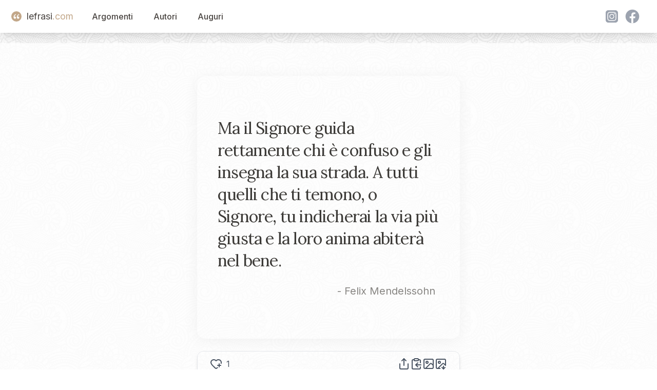

--- FILE ---
content_type: text/html; charset=utf-8
request_url: https://www.lefrasi.com/frase/felix-mendelssohn-signore-guida-rettamente-confuso-gli-insegna
body_size: 5803
content:
<!DOCTYPE html><html><head><meta charSet="utf-8" data-next-head=""/><meta name="viewport" content="initial-scale=1.0, width=device-width" data-next-head=""/><link rel="apple-touch-icon" sizes="180x180" href="/favicon/apple-touch-icon.png" data-next-head=""/><link rel="icon" type="image/png" sizes="32x32" href="/favicon/favicon-32x32.png" data-next-head=""/><link rel="icon" type="image/png" sizes="16x16" href="/favicon/favicon-16x16.png" data-next-head=""/><link rel="manifest" href="/favicon/site.webmanifest" data-next-head=""/><title data-next-head="">Ma il Signore guida rettamente chi è confuso e gli insegna ...</title><meta name="description" content="Ma il Signore guida rettamente chi è confuso e gli insegna la sua strada. A tutti quelli che ti temono, o Signore, tu indicherai la via più giusta e la loro anima abiterà nel bene. - Felix Mendelssohn" data-next-head=""/><link rel="canonical" href="https://www.lefrasi.com/frase/felix-mendelssohn-signore-guida-rettamente-confuso-gli-insegna" data-next-head=""/><meta property="og:image" content="https://www.lefrasi.com/api/ogimg/felix-mendelssohn-signore-guida-rettamente-confuso-gli-insegna.png" data-next-head=""/><link rel="preload" href="/_next/static/chunks/302de594d79a54f5.css" as="style"/><link rel="stylesheet" href="/_next/static/chunks/302de594d79a54f5.css" data-n-g=""/><noscript data-n-css=""></noscript><script defer="" nomodule="" src="/_next/static/chunks/a6dad97d9634a72d.js"></script><script src="/_next/static/chunks/664a014f71725c07.js" defer=""></script><script src="/_next/static/chunks/7044190c8fbc8b01.js" defer=""></script><script src="/_next/static/chunks/4127049e4fb1bd60.js" defer=""></script><script src="/_next/static/chunks/b0ee37af3e870210.js" defer=""></script><script src="/_next/static/chunks/f6890db54644e015.js" defer=""></script><script src="/_next/static/chunks/28d0b40e800aab3d.js" defer=""></script><script src="/_next/static/chunks/turbopack-e972b50a38bb0ce7.js" defer=""></script><script src="/_next/static/chunks/361c583d90af3df2.js" defer=""></script><script src="/_next/static/chunks/fe0324977d951136.js" defer=""></script><script src="/_next/static/chunks/a502e9d71a24639e.js" defer=""></script><script src="/_next/static/chunks/08c107d38e6480a4.js" defer=""></script><script src="/_next/static/chunks/turbopack-156591ecfe76522b.js" defer=""></script><script src="/_next/static/dS93slE1hHuFxuhMRHQg7/_ssgManifest.js" defer=""></script><script src="/_next/static/dS93slE1hHuFxuhMRHQg7/_buildManifest.js" defer=""></script></head><body><div id="__next"><div class="main-container"><noscript><iframe src="https://www.googletagmanager.com/ns.html?id=GTM-5M8GNHGQ" height="0" width="0" style="display:none;visibility:hidden"></iframe></noscript><script>window.dataLayer = window.dataLayer || [];</script><nav class="sticky bg-white shadow-lg top-0 z-50" data-headlessui-state=""><header><div class="mx-auto max-w-7xl px-2 sm:px-6 lg:px-8"><div class="relative flex h-16 items-center justify-between"><div class="absolute inset-y-0 left-0 flex items-center sm:hidden"><button class="relative inline-flex items-center justify-center rounded-md p-2 hover:bg-white hover:text-mutedslate focus:outline-none focus:ring-2 focus:ring-inset focus:ring-white" id="headlessui-disclosure-button-:R5em:" type="button" aria-expanded="false" data-headlessui-state=""><span class="absolute -inset-0.5"></span><span class="sr-only">Open main menu</span><svg xmlns="http://www.w3.org/2000/svg" width="24" height="24" viewBox="0 0 24 24" fill="none" stroke="currentColor" stroke-width="2" stroke-linecap="round" stroke-linejoin="round" class="lucide lucide-menu block h-6 w-6" aria-hidden="true"><path d="M4 5h16"></path><path d="M4 12h16"></path><path d="M4 19h16"></path></svg></button></div><div class="flex flex-1 items-center justify-center sm:items-stretch sm:justify-start"><div class="flex flex-shrink-0 items-center"><a class="flex items-center text-lg" style="text-decoration:none" href="/"><div class="double-quote-icon-logo"><svg x="0px" y="0px" viewBox="0 0 256 256"><g><g><path fill="#FFF" d="M96.6,29.5C51.9,49.8,10,97.9,10,160.1c0,38.4,24.4,66.3,54.4,66.3c31.4,0,47.5-23.7,47.5-45.4c0-25.1-17.5-44.7-43.3-44.7c-7.7,0-15.4,2.1-19.6,5.6c0-30.7,24.4-67,62.1-85.9L96.6,29.5z M230.6,29.5c-44.7,20.2-87.3,68.4-87.3,130.6c0,38.4,25.1,66.3,55.1,66.3c31.4,0,47.5-23.7,47.5-45.4c0-25.1-17.5-44.7-44-44.7c-7.7,0-14.7,2.1-18.9,5.6c0-30.7,24.4-67,62.1-85.9L230.6,29.5z"></path></g></g></svg></div><span class="text-mutedslate">lefrasi</span><span class="text-goldbeige">.com</span></a></div><div class="hidden sm:ml-6 sm:block"><div class="flex space-x-4"><a href="/argomenti" class="nav-button">Argomenti</a><a href="/autori" class="nav-button">Autori</a><a href="/auguri" class="nav-button">Auguri</a></div></div></div><div class="hidden sm:flex space-x-4 items-center"><div class="flex"><svg xmlns="http://www.w3.org/2000/svg" fill="currentColor" viewBox="0 0 48 48" variant="solid" class="w-8 h-8 fill-gray-400 hover:fill-goldbeige hover:scale-110 cursor-pointer ml-2"><path fill="" d="M34.017,41.99l-20,0.019c-4.4,0.004-8.003-3.592-8.008-7.992l-0.019-20 c-0.004-4.4,3.592-8.003,7.992-8.008l20-0.019c4.4-0.004,8.003,3.592,8.008,7.992l0.019,20 C42.014,38.383,38.417,41.986,34.017,41.99z"></path><path fill="" d="M34.017,41.99l-20,0.019c-4.4,0.004-8.003-3.592-8.008-7.992l-0.019-20 c-0.004-4.4,3.592-8.003,7.992-8.008l20-0.019c4.4-0.004,8.003,3.592,8.008,7.992l0.019,20 C42.014,38.383,38.417,41.986,34.017,41.99z"></path><path fill="#fff" d="M24,31c-3.859,0-7-3.14-7-7s3.141-7,7-7s7,3.14,7,7S27.859,31,24,31z M24,19c-2.757,0-5,2.243-5,5 s2.243,5,5,5s5-2.243,5-5S26.757,19,24,19z"></path><circle cx="31.5" cy="16.5" r="1.5" fill="#fff"></circle><path fill="#fff" d="M30,37H18c-3.859,0-7-3.14-7-7V18c0-3.86,3.141-7,7-7h12c3.859,0,7,3.14,7,7v12 C37,33.86,33.859,37,30,37z M18,13c-2.757,0-5,2.243-5,5v12c0,2.757,2.243,5,5,5h12c2.757,0,5-2.243,5-5V18c0-2.757-2.243-5-5-5H18z"></path></svg><svg xmlns="http://www.w3.org/2000/svg" fill="currentColor" viewBox="0 0 48 48" variant="solid" class="w-8 h-8 fill-gray-400 hover:fill-goldbeige hover:scale-110 cursor-pointer ml-2"><path fill="" d="M24,4C12.954,4,4,12.954,4,24s8.954,20,20,20s20-8.954,20-20S35.046,4,24,4z"></path><path fill="#fff" d="M26.707,29.301h5.176l0.813-5.258h-5.989v-2.874c0-2.184,0.714-4.121,2.757-4.121h3.283V12.46 c-0.577-0.078-1.797-0.248-4.102-0.248c-4.814,0-7.636,2.542-7.636,8.334v3.498H16.06v5.258h4.948v14.452 C21.988,43.9,22.981,44,24,44c0.921,0,1.82-0.084,2.707-0.204V29.301z"></path></svg></div></div></div></div></header></nav><main class="bg-white/80  mx-auto max-w-7xl px-2 "><div class="pt-16 flex flex-col items-center justify-center space-y-6"><div id="quote-card" class="
            relative rounded-2xl
            w-quote xs:w-xs-quote md:w-md-quote
            h-quote xs:h-xs-quote md:h-md-quote
            bg-gradient-to-br undefined
            shadow-[0_4px_30px_rgba(0,0,0,0.05)]
            overflow-hidden
          "><div class=" absolute inset-0 z-0 bg-lf-noise-x bg-repeat bg-[length:120px_120px] opacity-60 mix-blend-multiply pointer-events-none "></div><blockquote class="flex flex-col h-full p-10" cite="http://it.wikiquote.org/wiki/Felix_Mendelssohn"><div class="flex flex-col justify-center flex-grow text-softcharcoal"><p class="font-quote text-left tracking-tight text-xl xs:text-2xl sm:text-3xl md:text-[2rem] lg:text-[2rem] leading-[1.43] xs:leading-[1.42] sm:leading-[1.40] md:leading-[1.38] lg:leading-[1.35]"><span>Ma il Signore guida rettamente chi è confuso e gli insegna la sua strada. A tutti quelli che ti temono, o Signore, tu indicherai la via più giusta e la loro anima abiterà nel bene.</span></p><cite class="not-italic text-midgray/80 text-right mt-4 pr-2 block text-base xs:text-lg md:text-xl">- <!-- -->Felix Mendelssohn</cite></div></blockquote></div><div id="toolbar" class=" w-quote xs:w-xs-quote md:w-md-quote flex items-center justify-between bg-white/10 backdrop-blur-md border border-gray-200 rounded-xl px-6 py-3 shadow-md "><div class="flex"><svg xmlns="http://www.w3.org/2000/svg" width="24" height="24" viewBox="0 0 24 24" fill="none" stroke="currentColor" stroke-width="2" stroke-linecap="round" stroke-linejoin="round" class="lucide lucide-heart-plus hover:scale-110 block hover:fill-red-400   hover:cursor-pointer" aria-hidden="true" data-slug="felix-mendelssohn-signore-guida-rettamente-confuso-gli-insegna"><path d="m14.479 19.374-.971.939a2 2 0 0 1-3 .019L5 15c-1.5-1.5-3-3.2-3-5.5a5.5 5.5 0 0 1 9.591-3.676.56.56 0 0 0 .818 0A5.49 5.49 0 0 1 22 9.5a5.2 5.2 0 0 1-.219 1.49"></path><path d="M15 15h6"></path><path d="M18 12v6"></path></svg><span class="text-base ml-2">1</span></div><div class="text-gray-600 hover:text-gray-900 transition-colors flex flex-row items-center gap-4" id="quote-copynshare"><svg xmlns="http://www.w3.org/2000/svg" width="24" height="24" viewBox="0 0 24 24" fill="none" stroke="currentColor" stroke-width="2" stroke-linecap="round" stroke-linejoin="round" class="lucide lucide-share w-6 h-6 text-gray-600 hover:text-gray-900 transition-transform hover:scale-110 cursor-pointer" aria-hidden="true"><path d="M12 2v13"></path><path d="m16 6-4-4-4 4"></path><path d="M4 12v8a2 2 0 0 0 2 2h12a2 2 0 0 0 2-2v-8"></path></svg><svg xmlns="http://www.w3.org/2000/svg" width="24" height="24" viewBox="0 0 24 24" fill="none" stroke="currentColor" stroke-width="2" stroke-linecap="round" stroke-linejoin="round" class="lucide lucide-clipboard-copy w-6 h-6 text-gray-600 hover:text-gray-900 transition-transform hover:scale-110 cursor-pointer" aria-hidden="true"><rect width="8" height="4" x="8" y="2" rx="1" ry="1"></rect><path d="M8 4H6a2 2 0 0 0-2 2v14a2 2 0 0 0 2 2h12a2 2 0 0 0 2-2v-2"></path><path d="M16 4h2a2 2 0 0 1 2 2v4"></path><path d="M21 14H11"></path><path d="m15 10-4 4 4 4"></path></svg><svg xmlns="http://www.w3.org/2000/svg" width="24" height="24" viewBox="0 0 24 24" fill="none" stroke="currentColor" stroke-width="2" stroke-linecap="round" stroke-linejoin="round" class="lucide lucide-image w-6 h-6 text-gray-600 hover:text-gray-900 transition-transform hover:scale-110 cursor-pointer" aria-hidden="true"><rect width="18" height="18" x="3" y="3" rx="2" ry="2"></rect><circle cx="9" cy="9" r="2"></circle><path d="m21 15-3.086-3.086a2 2 0 0 0-2.828 0L6 21"></path></svg><svg xmlns="http://www.w3.org/2000/svg" width="24" height="24" viewBox="0 0 24 24" fill="none" stroke="currentColor" stroke-width="2" stroke-linecap="round" stroke-linejoin="round" class="lucide lucide-image-down w-6 h-6 text-gray-600 hover:text-gray-900 transition-transform hover:scale-110 cursor-pointer" aria-hidden="true"><path d="M10.3 21H5a2 2 0 0 1-2-2V5a2 2 0 0 1 2-2h14a2 2 0 0 1 2 2v10l-3.1-3.1a2 2 0 0 0-2.814.014L6 21"></path><path d="m14 19 3 3v-5.5"></path><path d="m17 22 3-3"></path><circle cx="9" cy="9" r="2"></circle></svg></div></div></div><div class="grid grid-cols-1 lg:grid-cols-4"><div class="hidden lg:block col-span-1"></div><div class="col-span-2 mx-auto mt-4 w-quote xs:w-xs-quote  md:w-md-quote "><div class="text-right"><div class="quote-topics"><span><a href="/argomento/dio">Dio</a></span></div></div></div><div class="hidden lg:block col-span-1"></div></div><script type="application/ld+json">{"@context":"https://schema.org","@type":"WebPage","name":"Ma il Signore guida rettamente chi è confuso e gli insegna ...","url":"https://www.lefrasi.com/frase/felix-mendelssohn-signore-guida-rettamente-confuso-gli-insegna","mainEntity":{"@type":"Quotation","text":"Ma il Signore guida rettamente chi è confuso e gli insegna la sua strada. A tutti quelli che ti temono, o Signore, tu indicherai la via più giusta e la loro anima abiterà nel bene.","spokenByCharacter":{"@type":"Person","name":"Felix Mendelssohn","url":"https://lefrasi.com/autore/felix-mendelssohn"},"keywords":["Dio"],"genre":"Dio"}}</script><div class="mt-20 grid md:grid-cols-4 xs:grid-cols-1 gap-4"><div class="col-span-4  mx-4"><h2>Altre frasi di <!-- -->Felix Mendelssohn</h2><div class="mt-10 grid md:grid-cols-3 xs:grid-cols-1 gap-8"><div class="relative"><div class="double-quote-icon-small"><svg x="0px" y="0px" viewBox="0 0 256 256"><g><g><path fill="#FFF" d="M96.6,29.5C51.9,49.8,10,97.9,10,160.1c0,38.4,24.4,66.3,54.4,66.3c31.4,0,47.5-23.7,47.5-45.4c0-25.1-17.5-44.7-43.3-44.7c-7.7,0-15.4,2.1-19.6,5.6c0-30.7,24.4-67,62.1-85.9L96.6,29.5z M230.6,29.5c-44.7,20.2-87.3,68.4-87.3,130.6c0,38.4,25.1,66.3,55.1,66.3c31.4,0,47.5-23.7,47.5-45.4c0-25.1-17.5-44.7-44-44.7c-7.7,0-14.7,2.1-18.9,5.6c0-30.7,24.4-67,62.1-85.9L230.6,29.5z"></path></g></g></svg></div><blockquote class="cursor-pointer p-4 bg-white"><a class="font-quote block mt-2" href="/frase/felix-mendelssohn-persino-piu-piccola-frase-musicale-puo">Persino la più piccola frase musicale può assorbire e trasportarci via dalle città, dai paesi, dal mondo e da tutte le sue cose terrene. E&#x27; un dono di Dio.</a><footer><cite class="text-right block not-italic text-gray-700 text-sm mt-4">— <!-- -->Felix Mendelssohn</cite></footer></blockquote></div><div class="relative"><div class="double-quote-icon-small"><svg x="0px" y="0px" viewBox="0 0 256 256"><g><g><path fill="#FFF" d="M96.6,29.5C51.9,49.8,10,97.9,10,160.1c0,38.4,24.4,66.3,54.4,66.3c31.4,0,47.5-23.7,47.5-45.4c0-25.1-17.5-44.7-43.3-44.7c-7.7,0-15.4,2.1-19.6,5.6c0-30.7,24.4-67,62.1-85.9L96.6,29.5z M230.6,29.5c-44.7,20.2-87.3,68.4-87.3,130.6c0,38.4,25.1,66.3,55.1,66.3c31.4,0,47.5-23.7,47.5-45.4c0-25.1-17.5-44.7-44-44.7c-7.7,0-14.7,2.1-18.9,5.6c0-30.7,24.4-67,62.1-85.9L230.6,29.5z"></path></g></g></svg></div><blockquote class="cursor-pointer p-4 bg-white"><a class="font-quote block mt-2" href="/frase/felix-mendelssohn-signore-guida-rettamente-confuso-gli-insegna">Ma il Signore guida rettamente chi è confuso e gli insegna la sua strada. A tutti quelli che ti temono, o Signore, tu indicherai la via più giusta e la loro anima abiterà nel bene.</a><footer><cite class="text-right block not-italic text-gray-700 text-sm mt-4">— <!-- -->Felix Mendelssohn</cite></footer></blockquote></div></div><a href="/autore/felix-mendelssohn" class="block text-center my-8">Tutte le frasi di <!-- -->Felix Mendelssohn</a><h2>Altre citazioni sugli stessi argomenti</h2><div class="mt-10 grid md:grid-cols-3 xs:grid-cols-1 gap-8"><div class="relative"><div class="double-quote-icon-small"><svg x="0px" y="0px" viewBox="0 0 256 256"><g><g><path fill="#FFF" d="M96.6,29.5C51.9,49.8,10,97.9,10,160.1c0,38.4,24.4,66.3,54.4,66.3c31.4,0,47.5-23.7,47.5-45.4c0-25.1-17.5-44.7-43.3-44.7c-7.7,0-15.4,2.1-19.6,5.6c0-30.7,24.4-67,62.1-85.9L96.6,29.5z M230.6,29.5c-44.7,20.2-87.3,68.4-87.3,130.6c0,38.4,25.1,66.3,55.1,66.3c31.4,0,47.5-23.7,47.5-45.4c0-25.1-17.5-44.7-44-44.7c-7.7,0-14.7,2.1-18.9,5.6c0-30.7,24.4-67,62.1-85.9L230.6,29.5z"></path></g></g></svg></div><blockquote class="cursor-pointer p-4 bg-white"><a class="font-quote block mt-2" href="/frase/niels-bohr-smettila-dire-dio-fare-suoi-dadi">Smettila di dire a Dio che cosa fare con i suoi dadi.</a><footer><cite class="text-right block not-italic text-gray-700 text-sm mt-4">— <!-- -->Niels Bohr</cite></footer></blockquote></div><div class="relative"><div class="double-quote-icon-small"><svg x="0px" y="0px" viewBox="0 0 256 256"><g><g><path fill="#FFF" d="M96.6,29.5C51.9,49.8,10,97.9,10,160.1c0,38.4,24.4,66.3,54.4,66.3c31.4,0,47.5-23.7,47.5-45.4c0-25.1-17.5-44.7-43.3-44.7c-7.7,0-15.4,2.1-19.6,5.6c0-30.7,24.4-67,62.1-85.9L96.6,29.5z M230.6,29.5c-44.7,20.2-87.3,68.4-87.3,130.6c0,38.4,25.1,66.3,55.1,66.3c31.4,0,47.5-23.7,47.5-45.4c0-25.1-17.5-44.7-44-44.7c-7.7,0-14.7,2.1-18.9,5.6c0-30.7,24.4-67,62.1-85.9L230.6,29.5z"></path></g></g></svg></div><blockquote class="cursor-pointer p-4 bg-white"><a class="font-quote block mt-2" href="/frase/lalla-romano-quando-male-passa-perdoniamo-dio">Quando il male passa, perdoniamo Dio.</a><footer><cite class="text-right block not-italic text-gray-700 text-sm mt-4">— <!-- -->Lalla Romano</cite></footer></blockquote></div><div class="relative"><div class="double-quote-icon-small"><svg x="0px" y="0px" viewBox="0 0 256 256"><g><g><path fill="#FFF" d="M96.6,29.5C51.9,49.8,10,97.9,10,160.1c0,38.4,24.4,66.3,54.4,66.3c31.4,0,47.5-23.7,47.5-45.4c0-25.1-17.5-44.7-43.3-44.7c-7.7,0-15.4,2.1-19.6,5.6c0-30.7,24.4-67,62.1-85.9L96.6,29.5z M230.6,29.5c-44.7,20.2-87.3,68.4-87.3,130.6c0,38.4,25.1,66.3,55.1,66.3c31.4,0,47.5-23.7,47.5-45.4c0-25.1-17.5-44.7-44-44.7c-7.7,0-14.7,2.1-18.9,5.6c0-30.7,24.4-67,62.1-85.9L230.6,29.5z"></path></g></g></svg></div><blockquote class="cursor-pointer p-4 bg-white"><a class="font-quote block mt-2" href="/frase/friedrich-nietzsche-dio-non-puo-sussistere-senza-uomini">&quot;Dio stesso non può sussistere senza uomini saggi&quot; ha detto Lutero, e a buon diritto; ma &quot;ancora meno può Dio sussistere senza uomini non saggi&quot; questo il buon Lutero non l&#x27;ha detto!</a><footer><cite class="text-right block not-italic text-gray-700 text-sm mt-4">— <!-- -->Friedrich Nietzsche</cite></footer></blockquote></div><div class="relative"><div class="double-quote-icon-small"><svg x="0px" y="0px" viewBox="0 0 256 256"><g><g><path fill="#FFF" d="M96.6,29.5C51.9,49.8,10,97.9,10,160.1c0,38.4,24.4,66.3,54.4,66.3c31.4,0,47.5-23.7,47.5-45.4c0-25.1-17.5-44.7-43.3-44.7c-7.7,0-15.4,2.1-19.6,5.6c0-30.7,24.4-67,62.1-85.9L96.6,29.5z M230.6,29.5c-44.7,20.2-87.3,68.4-87.3,130.6c0,38.4,25.1,66.3,55.1,66.3c31.4,0,47.5-23.7,47.5-45.4c0-25.1-17.5-44.7-44-44.7c-7.7,0-14.7,2.1-18.9,5.6c0-30.7,24.4-67,62.1-85.9L230.6,29.5z"></path></g></g></svg></div><blockquote class="cursor-pointer p-4 bg-white"><a class="font-quote block mt-2" href="/frase/pierre-joseph-proudhon-dio-ombra-coscienza-proiettata-campo-immaginazione">Dio è l&#x27;ombra della coscienza proiettata sul campo dell&#x27;immaginazione.</a><footer><cite class="text-right block not-italic text-gray-700 text-sm mt-4">— <!-- -->Pierre-Joseph Proudhon</cite></footer></blockquote></div><div class="relative"><div class="double-quote-icon-small"><svg x="0px" y="0px" viewBox="0 0 256 256"><g><g><path fill="#FFF" d="M96.6,29.5C51.9,49.8,10,97.9,10,160.1c0,38.4,24.4,66.3,54.4,66.3c31.4,0,47.5-23.7,47.5-45.4c0-25.1-17.5-44.7-43.3-44.7c-7.7,0-15.4,2.1-19.6,5.6c0-30.7,24.4-67,62.1-85.9L96.6,29.5z M230.6,29.5c-44.7,20.2-87.3,68.4-87.3,130.6c0,38.4,25.1,66.3,55.1,66.3c31.4,0,47.5-23.7,47.5-45.4c0-25.1-17.5-44.7-44-44.7c-7.7,0-14.7,2.1-18.9,5.6c0-30.7,24.4-67,62.1-85.9L230.6,29.5z"></path></g></g></svg></div><blockquote class="cursor-pointer p-4 bg-white"><a class="font-quote block mt-2" href="/frase/ambrogio-bazzero-signore-quando-leggo-tua-bibbia-come">O Signore, quando leggo la Tua Bibbia, come ancora nel mio avido scetticismo, ho dei momenti di fede gentile! O Signore, perché mi tormentasti e mi tormenti coll&#x27;incertezza?</a><footer><cite class="text-right block not-italic text-gray-700 text-sm mt-4">— <!-- -->Ambrogio Bazzero</cite></footer></blockquote></div><div class="relative"><div class="double-quote-icon-small"><svg x="0px" y="0px" viewBox="0 0 256 256"><g><g><path fill="#FFF" d="M96.6,29.5C51.9,49.8,10,97.9,10,160.1c0,38.4,24.4,66.3,54.4,66.3c31.4,0,47.5-23.7,47.5-45.4c0-25.1-17.5-44.7-43.3-44.7c-7.7,0-15.4,2.1-19.6,5.6c0-30.7,24.4-67,62.1-85.9L96.6,29.5z M230.6,29.5c-44.7,20.2-87.3,68.4-87.3,130.6c0,38.4,25.1,66.3,55.1,66.3c31.4,0,47.5-23.7,47.5-45.4c0-25.1-17.5-44.7-44-44.7c-7.7,0-14.7,2.1-18.9,5.6c0-30.7,24.4-67,62.1-85.9L230.6,29.5z"></path></g></g></svg></div><blockquote class="cursor-pointer p-4 bg-white"><a class="font-quote block mt-2" href="/frase/george-herbert-uomo-propone-dio-dispone">L&#x27;uomo propone, Dio dispone.</a><footer><cite class="text-right block not-italic text-gray-700 text-sm mt-4">— <!-- -->George Herbert</cite></footer></blockquote></div><div class="relative"><div class="double-quote-icon-small"><svg x="0px" y="0px" viewBox="0 0 256 256"><g><g><path fill="#FFF" d="M96.6,29.5C51.9,49.8,10,97.9,10,160.1c0,38.4,24.4,66.3,54.4,66.3c31.4,0,47.5-23.7,47.5-45.4c0-25.1-17.5-44.7-43.3-44.7c-7.7,0-15.4,2.1-19.6,5.6c0-30.7,24.4-67,62.1-85.9L96.6,29.5z M230.6,29.5c-44.7,20.2-87.3,68.4-87.3,130.6c0,38.4,25.1,66.3,55.1,66.3c31.4,0,47.5-23.7,47.5-45.4c0-25.1-17.5-44.7-44-44.7c-7.7,0-14.7,2.1-18.9,5.6c0-30.7,24.4-67,62.1-85.9L230.6,29.5z"></path></g></g></svg></div><blockquote class="cursor-pointer p-4 bg-white"><a class="font-quote block mt-2" href="/frase/origene-di-alessandria-tutto-cio-dice-dio-corpo-dita">Tutto ciò che si dice di Dio secondo il corpo, dita, mano, braccia, occhi, bocca, piedi, non indica membra umane come le nostre, ma designa col nome delle membra corporee le sue facoltà.</a><footer><cite class="text-right block not-italic text-gray-700 text-sm mt-4">— <!-- -->Origene di Alessandria</cite></footer></blockquote></div><div class="relative"><div class="double-quote-icon-small"><svg x="0px" y="0px" viewBox="0 0 256 256"><g><g><path fill="#FFF" d="M96.6,29.5C51.9,49.8,10,97.9,10,160.1c0,38.4,24.4,66.3,54.4,66.3c31.4,0,47.5-23.7,47.5-45.4c0-25.1-17.5-44.7-43.3-44.7c-7.7,0-15.4,2.1-19.6,5.6c0-30.7,24.4-67,62.1-85.9L96.6,29.5z M230.6,29.5c-44.7,20.2-87.3,68.4-87.3,130.6c0,38.4,25.1,66.3,55.1,66.3c31.4,0,47.5-23.7,47.5-45.4c0-25.1-17.5-44.7-44-44.7c-7.7,0-14.7,2.1-18.9,5.6c0-30.7,24.4-67,62.1-85.9L230.6,29.5z"></path></g></g></svg></div><blockquote class="cursor-pointer p-4 bg-white"><a class="font-quote block mt-2" href="/frase/mel-brooks-dio-non-puo-rispondere-tutti-coloro">Dio non può rispondere a tutti coloro che lo chiamano. È come il cameriere in un ristorante. Ha troppi tavoli da servire.</a><footer><cite class="text-right block not-italic text-gray-700 text-sm mt-4">— <!-- -->Mel Brooks</cite></footer></blockquote></div><div class="relative"><div class="double-quote-icon-small"><svg x="0px" y="0px" viewBox="0 0 256 256"><g><g><path fill="#FFF" d="M96.6,29.5C51.9,49.8,10,97.9,10,160.1c0,38.4,24.4,66.3,54.4,66.3c31.4,0,47.5-23.7,47.5-45.4c0-25.1-17.5-44.7-43.3-44.7c-7.7,0-15.4,2.1-19.6,5.6c0-30.7,24.4-67,62.1-85.9L96.6,29.5z M230.6,29.5c-44.7,20.2-87.3,68.4-87.3,130.6c0,38.4,25.1,66.3,55.1,66.3c31.4,0,47.5-23.7,47.5-45.4c0-25.1-17.5-44.7-44-44.7c-7.7,0-14.7,2.1-18.9,5.6c0-30.7,24.4-67,62.1-85.9L230.6,29.5z"></path></g></g></svg></div><blockquote class="cursor-pointer p-4 bg-white"><a class="font-quote block mt-2" href="/frase/peter-ustinov-considerando-quante-cose-buon-dio-permette">Considerando quante cose il buon Dio permette, non si riesce a fugare il sospetto che stia tuttora sperimentando.</a><footer><cite class="text-right block not-italic text-gray-700 text-sm mt-4">— <!-- -->Peter Ustinov</cite></footer></blockquote></div><div class="relative"><div class="double-quote-icon-small"><svg x="0px" y="0px" viewBox="0 0 256 256"><g><g><path fill="#FFF" d="M96.6,29.5C51.9,49.8,10,97.9,10,160.1c0,38.4,24.4,66.3,54.4,66.3c31.4,0,47.5-23.7,47.5-45.4c0-25.1-17.5-44.7-43.3-44.7c-7.7,0-15.4,2.1-19.6,5.6c0-30.7,24.4-67,62.1-85.9L96.6,29.5z M230.6,29.5c-44.7,20.2-87.3,68.4-87.3,130.6c0,38.4,25.1,66.3,55.1,66.3c31.4,0,47.5-23.7,47.5-45.4c0-25.1-17.5-44.7-44-44.7c-7.7,0-14.7,2.1-18.9,5.6c0-30.7,24.4-67,62.1-85.9L230.6,29.5z"></path></g></g></svg></div><blockquote class="cursor-pointer p-4 bg-white"><a class="font-quote block mt-2" href="/frase/charles-baudelaire-dio-scandalo-scandalo-da-profitto">Dio è scandalo, uno scandalo che dà profitto.</a><footer><cite class="text-right block not-italic text-gray-700 text-sm mt-4">— <!-- -->Charles Baudelaire</cite></footer></blockquote></div></div></div></div><div></div></main><footer><br/><br/><div><!-- Generated at: null --></div></footer></div><section aria-label="Notifications alt+T" tabindex="-1" aria-live="polite" aria-relevant="additions text" aria-atomic="false"></section></div><script id="__NEXT_DATA__" type="application/json">{"props":{"pageProps":{"quote":{"quote_id":1433,"quote":"Ma il Signore guida rettamente chi è confuso e gli insegna la sua strada. A tutti quelli che ti temono, o Signore, tu indicherai la via più giusta e la loro anima abiterà nel bene.","slug":"felix-mendelssohn-signore-guida-rettamente-confuso-gli-insegna","hearts":1,"author_id":733,"content":null,"source":"wikiquote","source_url":"http://it.wikiquote.org/wiki/Felix_Mendelssohn","style":null,"author_name":"Felix Mendelssohn","author_slug":"felix-mendelssohn","topics":[{"topic_id":65,"slug":"dio","name":"Dio"}],"fontSize":"40px"},"sameTopicsQuotes":[{"quote_id":13396,"quote":"Smettila di dire a Dio che cosa fare con i suoi dadi.","slug":"niels-bohr-smettila-dire-dio-fare-suoi-dadi","hearts":1,"author_id":973,"source":"","source_url":"","author_name":"Niels Bohr","author_slug":"niels-bohr"},{"quote_id":13433,"quote":"Quando il male passa, perdoniamo Dio.","slug":"lalla-romano-quando-male-passa-perdoniamo-dio","hearts":0,"author_id":2120,"source":"","source_url":"","author_name":"Lalla Romano","author_slug":"lalla-romano"},{"quote_id":45091,"quote":"\"Dio stesso non può sussistere senza uomini saggi\" ha detto Lutero, e a buon diritto; ma \"ancora meno può Dio sussistere senza uomini non saggi\" questo il buon Lutero non l'ha detto!","slug":"friedrich-nietzsche-dio-non-puo-sussistere-senza-uomini","hearts":1,"author_id":130,"source":"","source_url":"","author_name":"Friedrich Nietzsche","author_slug":"friedrich-nietzsche"},{"quote_id":1522,"quote":"Dio è l'ombra della coscienza proiettata sul campo dell'immaginazione.","slug":"pierre-joseph-proudhon-dio-ombra-coscienza-proiettata-campo-immaginazione","hearts":1,"author_id":762,"source":"wikiquote","source_url":"http://it.wikiquote.org/wiki/Pierre-Joseph_Proudhon","author_name":"Pierre-Joseph Proudhon","author_slug":"pierre-joseph-proudhon"},{"quote_id":1446,"quote":"O Signore, quando leggo la Tua Bibbia, come ancora nel mio avido scetticismo, ho dei momenti di fede gentile! O Signore, perché mi tormentasti e mi tormenti coll'incertezza?","slug":"ambrogio-bazzero-signore-quando-leggo-tua-bibbia-come","hearts":0,"author_id":4,"source":"wikiquote","source_url":"http://it.wikiquote.org/wiki/Ambrogio_Bazzero","author_name":"Ambrogio Bazzero","author_slug":"ambrogio-bazzero"},{"quote_id":48548,"quote":"L'uomo propone, Dio dispone.","slug":"george-herbert-uomo-propone-dio-dispone","hearts":0,"author_id":178,"source":"","source_url":"","author_name":"George Herbert","author_slug":"george-herbert"},{"quote_id":1470,"quote":"Tutto ciò che si dice di Dio secondo il corpo, dita, mano, braccia, occhi, bocca, piedi, non indica membra umane come le nostre, ma designa col nome delle membra corporee le sue facoltà.","slug":"origene-di-alessandria-tutto-cio-dice-dio-corpo-dita","hearts":0,"author_id":754,"source":"wikiquote","source_url":"http://it.wikiquote.org/wiki/Origene_di_Alessandria","author_name":"Origene di Alessandria","author_slug":"origene-di-alessandria"},{"quote_id":43376,"quote":"Dio non può rispondere a tutti coloro che lo chiamano. È come il cameriere in un ristorante. Ha troppi tavoli da servire.","slug":"mel-brooks-dio-non-puo-rispondere-tutti-coloro","hearts":0,"author_id":1850,"source":"","source_url":"","author_name":"Mel Brooks","author_slug":"mel-brooks"},{"quote_id":13417,"quote":"Considerando quante cose il buon Dio permette, non si riesce a fugare il sospetto che stia tuttora sperimentando.","slug":"peter-ustinov-considerando-quante-cose-buon-dio-permette","hearts":0,"author_id":1722,"source":"","source_url":"","author_name":"Peter Ustinov","author_slug":"peter-ustinov"},{"quote_id":54386,"quote":"Dio è scandalo, uno scandalo che dà profitto.","slug":"charles-baudelaire-dio-scandalo-scandalo-da-profitto","hearts":0,"author_id":5,"source":"","source_url":"","author_name":"Charles Baudelaire","author_slug":"charles-baudelaire"}],"sameAuthorQuotes":[{"quote_id":17642,"quote":"Persino la più piccola frase musicale può assorbire e trasportarci via dalle città, dai paesi, dal mondo e da tutte le sue cose terrene. E' un dono di Dio.","slug":"felix-mendelssohn-persino-piu-piccola-frase-musicale-puo","hearts":1,"author_id":733,"source":"","source_url":"","author_name":"Felix Mendelssohn"},{"quote_id":1433,"quote":"Ma il Signore guida rettamente chi è confuso e gli insegna la sua strada. A tutti quelli che ti temono, o Signore, tu indicherai la via più giusta e la loro anima abiterà nel bene.","slug":"felix-mendelssohn-signore-guida-rettamente-confuso-gli-insegna","hearts":1,"author_id":733,"source":"wikiquote","source_url":"http://it.wikiquote.org/wiki/Felix_Mendelssohn","author_name":"Felix Mendelssohn"}],"seo":{"title":"Ma il Signore guida rettamente chi è confuso e gli insegna ...","description":"Ma il Signore guida rettamente chi è confuso e gli insegna la sua strada. A tutti quelli che ti temono, o Signore, tu indicherai la via più giusta e la loro anima abiterà nel bene. - Felix Mendelssohn","canonical":"https://www.lefrasi.com/frase/felix-mendelssohn-signore-guida-rettamente-confuso-gli-insegna"},"og":{"image":"https://www.lefrasi.com/api/ogimg/felix-mendelssohn-signore-guida-rettamente-confuso-gli-insegna.png"}},"__N_SSP":true},"page":"/frase/[slug]","query":{"slug":"felix-mendelssohn-signore-guida-rettamente-confuso-gli-insegna"},"buildId":"dS93slE1hHuFxuhMRHQg7","isFallback":false,"isExperimentalCompile":false,"gssp":true,"scriptLoader":[]}</script></body></html>

--- FILE ---
content_type: application/javascript; charset=UTF-8
request_url: https://www.lefrasi.com/_next/static/chunks/4127049e4fb1bd60.js
body_size: 9980
content:
(globalThis.TURBOPACK||(globalThis.TURBOPACK=[])).push(["object"==typeof document?document.currentScript:void 0,67398,(e,t,r)=>{"use strict";t.exports={}},10560,(e,t,r)=>{"trimStart"in String.prototype||(String.prototype.trimStart=String.prototype.trimLeft),"trimEnd"in String.prototype||(String.prototype.trimEnd=String.prototype.trimRight),"description"in Symbol.prototype||Object.defineProperty(Symbol.prototype,"description",{configurable:!0,get:function(){var e=/\((.*)\)/.exec(this.toString());return e?e[1]:void 0}}),Array.prototype.flat||(Array.prototype.flat=function(e,t){return t=this.concat.apply([],this),e>1&&t.some(Array.isArray)?t.flat(e-1):t},Array.prototype.flatMap=function(e,t){return this.map(e,t).flat()}),Promise.prototype.finally||(Promise.prototype.finally=function(e){if("function"!=typeof e)return this.then(e,e);var t=this.constructor||Promise;return this.then(function(r){return t.resolve(e()).then(function(){return r})},function(r){return t.resolve(e()).then(function(){throw r})})}),Object.fromEntries||(Object.fromEntries=function(e){return Array.from(e).reduce(function(e,t){return e[t[0]]=t[1],e},{})}),Array.prototype.at||(Array.prototype.at=function(e){var t=Math.trunc(e)||0;if(t<0&&(t+=this.length),!(t<0||t>=this.length))return this[t]}),Object.hasOwn||(Object.hasOwn=function(e,t){if(null==e)throw TypeError("Cannot convert undefined or null to object");return Object.prototype.hasOwnProperty.call(Object(e),t)}),"canParse"in URL||(URL.canParse=function(e,t){try{return new URL(e,t),!0}catch(e){return!1}})},81912,(e,t,r)=>{"use strict";var n=e.r(30943);r.createRoot=n.createRoot,r.hydrateRoot=n.hydrateRoot},28035,(e,t,r)=>{"use strict";Object.defineProperty(r,"__esModule",{value:!0}),Object.defineProperty(r,"Portal",{enumerable:!0,get:function(){return a}});let n=e.r(91788),o=e.r(30943),a=({children:e,type:t})=>{let[r,a]=(0,n.useState)(null);return(0,n.useEffect)(()=>{let e=document.createElement(t);return document.body.appendChild(e),a(e),()=>{document.body.removeChild(e)}},[t]),r?(0,o.createPortal)(e,r):null};("function"==typeof r.default||"object"==typeof r.default&&null!==r.default)&&void 0===r.default.__esModule&&(Object.defineProperty(r.default,"__esModule",{value:!0}),Object.assign(r.default,r),t.exports=r.default)},20011,(e,t,r)=>{"use strict";Object.defineProperty(r,"__esModule",{value:!0});var n={default:function(){return i},isEqualNode:function(){return u}};for(var o in n)Object.defineProperty(r,o,{enumerable:!0,get:n[o]});let a=e.r(26016);function u(e,t){if(e instanceof HTMLElement&&t instanceof HTMLElement){let r=t.getAttribute("nonce");if(r&&!e.getAttribute("nonce")){let n=t.cloneNode(!0);return n.setAttribute("nonce",""),n.nonce=r,r===e.nonce&&e.isEqualNode(n)}}return e.isEqualNode(t)}function i(){return{mountedInstances:new Set,updateHead:e=>{let t={};e.forEach(e=>{if("link"===e.type&&e.props["data-optimized-fonts"])if(document.querySelector(`style[data-href="${e.props["data-href"]}"]`))return;else e.props.href=e.props["data-href"],e.props["data-href"]=void 0;let r=t[e.type]||[];r.push(e),t[e.type]=r});let r=t.title?t.title[0]:null,n="";if(r){let{children:e}=r.props;n="string"==typeof e?e:Array.isArray(e)?e.join(""):""}n!==document.title&&(document.title=n),["meta","base","link","style","script"].forEach(e=>{!function(e,t){let r=document.querySelector("head");if(!r)return;let n=new Set(r.querySelectorAll(`${e}[data-next-head]`));if("meta"===e){let e=r.querySelector("meta[charset]");null!==e&&n.add(e)}let o=[];for(let e=0;e<t.length;e++){let r=function({type:e,props:t}){let r=document.createElement(e);(0,a.setAttributesFromProps)(r,t);let{children:n,dangerouslySetInnerHTML:o}=t;return o?r.innerHTML=o.__html||"":n&&(r.textContent="string"==typeof n?n:Array.isArray(n)?n.join(""):""),r}(t[e]);r.setAttribute("data-next-head","");let i=!0;for(let e of n)if(u(e,r)){n.delete(e),i=!1;break}i&&o.push(r)}for(let e of n)e.parentNode?.removeChild(e);for(let e of o)"meta"===e.tagName.toLowerCase()&&null!==e.getAttribute("charset")&&r.prepend(e),r.appendChild(e)}(e,t[e]||[])})}}}("function"==typeof r.default||"object"==typeof r.default&&null!==r.default)&&void 0===r.default.__esModule&&(Object.defineProperty(r.default,"__esModule",{value:!0}),Object.assign(r.default,r),t.exports=r.default)},34221,(e,t,r)=>{"use strict";t.exports=["chrome 111","edge 111","firefox 111","safari 16.4"]},32063,(e,t,r)=>{"use strict";Object.defineProperty(r,"__esModule",{value:!0});var n={UNDERSCORE_GLOBAL_ERROR_ROUTE:function(){return i},UNDERSCORE_GLOBAL_ERROR_ROUTE_ENTRY:function(){return l},UNDERSCORE_NOT_FOUND_ROUTE:function(){return a},UNDERSCORE_NOT_FOUND_ROUTE_ENTRY:function(){return u}};for(var o in n)Object.defineProperty(r,o,{enumerable:!0,get:n[o]});let a="/_not-found",u=`${a}/page`,i="/_global-error",l=`${i}/page`},58784,(e,t,r)=>{"use strict";var n,o=e.i(50461);Object.defineProperty(r,"__esModule",{value:!0});var a={APP_CLIENT_INTERNALS:function(){return et},APP_PATHS_MANIFEST:function(){return S},APP_PATH_ROUTES_MANIFEST:function(){return y},AdapterOutputType:function(){return f},BARREL_OPTIMIZATION_PREFIX:function(){return Y},BLOCKED_PAGES:function(){return G},BUILD_ID_FILE:function(){return k},BUILD_MANIFEST:function(){return P},CLIENT_PUBLIC_FILES_PATH:function(){return H},CLIENT_REFERENCE_MANIFEST:function(){return $},CLIENT_STATIC_FILES_PATH:function(){return W},CLIENT_STATIC_FILES_RUNTIME_MAIN:function(){return J},CLIENT_STATIC_FILES_RUNTIME_MAIN_APP:function(){return ee},CLIENT_STATIC_FILES_RUNTIME_POLYFILLS:function(){return eo},CLIENT_STATIC_FILES_RUNTIME_POLYFILLS_SYMBOL:function(){return ea},CLIENT_STATIC_FILES_RUNTIME_REACT_REFRESH:function(){return er},CLIENT_STATIC_FILES_RUNTIME_WEBPACK:function(){return en},COMPILER_INDEXES:function(){return c},COMPILER_NAMES:function(){return s},CONFIG_FILES:function(){return B},DEFAULT_RUNTIME_WEBPACK:function(){return eu},DEFAULT_SANS_SERIF_FONT:function(){return ef},DEFAULT_SERIF_FONT:function(){return ec},DEV_CLIENT_MIDDLEWARE_MANIFEST:function(){return x},DEV_CLIENT_PAGES_MANIFEST:function(){return j},DYNAMIC_CSS_MANIFEST:function(){return Z},EDGE_RUNTIME_WEBPACK:function(){return ei},EDGE_UNSUPPORTED_NODE_APIS:function(){return em},EXPORT_DETAIL:function(){return N},EXPORT_MARKER:function(){return g},FUNCTIONS_CONFIG_MANIFEST:function(){return b},IMAGES_MANIFEST:function(){return C},INTERCEPTION_ROUTE_REWRITE_MANIFEST:function(){return Q},MIDDLEWARE_BUILD_MANIFEST:function(){return z},MIDDLEWARE_MANIFEST:function(){return L},MIDDLEWARE_REACT_LOADABLE_MANIFEST:function(){return K},MODERN_BROWSERSLIST_TARGET:function(){return i.default},NEXT_BUILTIN_DOCUMENT:function(){return q},NEXT_FONT_MANIFEST:function(){return A},PAGES_MANIFEST:function(){return R},PHASE_DEVELOPMENT_SERVER:function(){return E},PHASE_EXPORT:function(){return d},PHASE_INFO:function(){return h},PHASE_PRODUCTION_BUILD:function(){return _},PHASE_PRODUCTION_SERVER:function(){return p},PHASE_TEST:function(){return m},PRERENDER_MANIFEST:function(){return v},REACT_LOADABLE_MANIFEST:function(){return F},ROUTES_MANIFEST:function(){return I},RSC_MODULE_TYPES:function(){return eE},SERVER_DIRECTORY:function(){return U},SERVER_FILES_MANIFEST:function(){return M},SERVER_PROPS_ID:function(){return es},SERVER_REFERENCE_MANIFEST:function(){return V},STATIC_PROPS_ID:function(){return el},STATIC_STATUS_PAGES:function(){return ed},STRING_LITERAL_DROP_BUNDLE:function(){return X},SUBRESOURCE_INTEGRITY_MANIFEST:function(){return O},SYSTEM_ENTRYPOINTS:function(){return eh},TRACE_OUTPUT_VERSION:function(){return e_},TURBOPACK_CLIENT_BUILD_MANIFEST:function(){return w},TURBOPACK_CLIENT_MIDDLEWARE_MANIFEST:function(){return D},TURBO_TRACE_DEFAULT_MEMORY_LIMIT:function(){return ep},UNDERSCORE_GLOBAL_ERROR_ROUTE:function(){return l.UNDERSCORE_GLOBAL_ERROR_ROUTE},UNDERSCORE_GLOBAL_ERROR_ROUTE_ENTRY:function(){return l.UNDERSCORE_GLOBAL_ERROR_ROUTE_ENTRY},UNDERSCORE_NOT_FOUND_ROUTE:function(){return l.UNDERSCORE_NOT_FOUND_ROUTE},UNDERSCORE_NOT_FOUND_ROUTE_ENTRY:function(){return l.UNDERSCORE_NOT_FOUND_ROUTE_ENTRY},WEBPACK_STATS:function(){return T}};for(var u in a)Object.defineProperty(r,u,{enumerable:!0,get:a[u]});let i=e.r(41705)._(e.r(34221)),l=e.r(32063),s={client:"client",server:"server",edgeServer:"edge-server"},c={[s.client]:0,[s.server]:1,[s.edgeServer]:2};var f=((n={}).PAGES="PAGES",n.PAGES_API="PAGES_API",n.APP_PAGE="APP_PAGE",n.APP_ROUTE="APP_ROUTE",n.PRERENDER="PRERENDER",n.STATIC_FILE="STATIC_FILE",n.MIDDLEWARE="MIDDLEWARE",n);let d="phase-export",_="phase-production-build",p="phase-production-server",E="phase-development-server",m="phase-test",h="phase-info",R="pages-manifest.json",T="webpack-stats.json",S="app-paths-manifest.json",y="app-path-routes-manifest.json",P="build-manifest.json",b="functions-config-manifest.json",O="subresource-integrity-manifest",A="next-font-manifest",g="export-marker.json",N="export-detail.json",v="prerender-manifest.json",I="routes-manifest.json",C="images-manifest.json",M="required-server-files.json",j="_devPagesManifest.json",L="middleware-manifest.json",D="_clientMiddlewareManifest.json",w="client-build-manifest.json",x="_devMiddlewareManifest.json",F="react-loadable-manifest.json",U="server",B=["next.config.js","next.config.mjs","next.config.ts",...o.default?.features?.typescript?["next.config.mts"]:[]],k="BUILD_ID",G=["/_document","/_app","/_error"],H="public",W="static",X="__NEXT_DROP_CLIENT_FILE__",q="__NEXT_BUILTIN_DOCUMENT__",Y="__barrel_optimize__",$="client-reference-manifest",V="server-reference-manifest",z="middleware-build-manifest",K="middleware-react-loadable-manifest",Q="interception-route-rewrite-manifest",Z="dynamic-css-manifest",J="main",ee=`${J}-app`,et="app-pages-internals",er="react-refresh",en="webpack",eo="polyfills",ea=Symbol(eo),eu="webpack-runtime",ei="edge-runtime-webpack",el="__N_SSG",es="__N_SSP",ec={name:"Times New Roman",xAvgCharWidth:821,azAvgWidth:854.3953488372093,unitsPerEm:2048},ef={name:"Arial",xAvgCharWidth:904,azAvgWidth:934.5116279069767,unitsPerEm:2048},ed=["/500"],e_=1,ep=6e3,eE={client:"client",server:"server"},em=["clearImmediate","setImmediate","BroadcastChannel","ByteLengthQueuingStrategy","CompressionStream","CountQueuingStrategy","DecompressionStream","DomException","MessageChannel","MessageEvent","MessagePort","ReadableByteStreamController","ReadableStreamBYOBRequest","ReadableStreamDefaultController","TransformStreamDefaultController","WritableStreamDefaultController"],eh=new Set([J,er,ee]);("function"==typeof r.default||"object"==typeof r.default&&null!==r.default)&&void 0===r.default.__esModule&&(Object.defineProperty(r.default,"__esModule",{value:!0}),Object.assign(r.default,r),t.exports=r.default)},87020,(e,t,r)=>{"use strict";var n=e.i(50461);Object.defineProperty(r,"__esModule",{value:!0}),Object.defineProperty(r,"default",{enumerable:!0,get:function(){return p}});let o=e.r(41705),a=e.r(44113),u=e.r(50169),i=o._(e.r(16544)),l=e.r(14862),s=e.r(78690),c=e.r(69590),f=e.r(23486),d=e.r(55447),_=e.r(58784);class p{constructor(e,t){this.routeLoader=(0,d.createRouteLoader)(t),this.buildId=e,this.assetPrefix=t,this.promisedSsgManifest=new Promise(e=>{window.__SSG_MANIFEST?e(window.__SSG_MANIFEST):window.__SSG_MANIFEST_CB=()=>{e(window.__SSG_MANIFEST)}})}getPageList(){return(0,d.getClientBuildManifest)().then(e=>e.sortedPages)}getMiddleware(){if(n.default.env.__NEXT_MIDDLEWARE_MATCHERS){let e=n.default.env.__NEXT_MIDDLEWARE_MATCHERS;return window.__MIDDLEWARE_MATCHERS=e||void 0,window.__MIDDLEWARE_MATCHERS}return window.__MIDDLEWARE_MATCHERS?window.__MIDDLEWARE_MATCHERS:(this.promisedMiddlewareMatchers||(this.promisedMiddlewareMatchers=fetch(`${this.assetPrefix}/_next/static/${this.buildId}/${_.TURBOPACK_CLIENT_MIDDLEWARE_MANIFEST}`,{credentials:"same-origin"}).then(e=>e.json()).then(e=>(window.__MIDDLEWARE_MATCHERS=e,e)).catch(e=>{console.log("Failed to fetch _devMiddlewareManifest",e)})),this.promisedMiddlewareMatchers)}getDataHref(e){var t;let r,{asPath:n,href:o,locale:d}=e,{pathname:_,query:p,search:E}=(0,c.parseRelativeUrl)(o),{pathname:m}=(0,c.parseRelativeUrl)(n),h=(0,f.removeTrailingSlash)(_);if("/"!==h[0])throw Object.defineProperty(Error(`Route name should start with a "/", got "${h}"`),"__NEXT_ERROR_CODE",{value:"E303",enumerable:!1,configurable:!0});return t=e.skipInterpolation?m:(0,s.isDynamicRoute)(h)?(0,u.interpolateAs)(_,m,p).result:h,r=(0,i.default)((0,f.removeTrailingSlash)((0,l.addLocale)(t,d)),".json"),(0,a.addBasePath)(`/_next/data/${this.buildId}${r}${E}`,!0)}_isSsg(e){return this.promisedSsgManifest.then(t=>t.has(e))}loadPage(e){return this.routeLoader.loadRoute(e).then(e=>{if("component"in e)return{page:e.component,mod:e.exports,styleSheets:e.styles.map(e=>({href:e.href,text:e.content}))};throw e.error})}prefetch(e){return this.routeLoader.prefetch(e)}}("function"==typeof r.default||"object"==typeof r.default&&null!==r.default)&&void 0===r.default.__esModule&&(Object.defineProperty(r.default,"__esModule",{value:!0}),Object.assign(r.default,r),t.exports=r.default)},45117,(e,t,r)=>{"use strict";Object.defineProperty(r,"__esModule",{value:!0});var n={RouteAnnouncer:function(){return c},default:function(){return f}};for(var o in n)Object.defineProperty(r,o,{enumerable:!0,get:n[o]});let a=e.r(41705),u=e.r(91398),i=a._(e.r(91788)),l=e.r(26990),s={border:0,clip:"rect(0 0 0 0)",height:"1px",margin:"-1px",overflow:"hidden",padding:0,position:"absolute",top:0,width:"1px",whiteSpace:"nowrap",wordWrap:"normal"},c=()=>{let{asPath:e}=(0,l.useRouter)(),[t,r]=i.default.useState(""),n=i.default.useRef(e);return i.default.useEffect(()=>{if(n.current!==e)if(n.current=e,document.title)r(document.title);else{let t=document.querySelector("h1");r((t?.innerText??t?.textContent)||e)}},[e]),(0,u.jsx)("p",{"aria-live":"assertive",id:"__next-route-announcer__",role:"alert",style:s,children:t})},f=c;("function"==typeof r.default||"object"==typeof r.default&&null!==r.default)&&void 0===r.default.__esModule&&(Object.defineProperty(r.default,"__esModule",{value:!0}),Object.assign(r.default,r),t.exports=r.default)},15125,(e,t,r)=>{"use strict";Object.defineProperty(r,"__esModule",{value:!0});var n={VALID_LOADERS:function(){return a},imageConfigDefault:function(){return u}};for(var o in n)Object.defineProperty(r,o,{enumerable:!0,get:n[o]});let a=["default","imgix","cloudinary","akamai","custom"],u={deviceSizes:[640,750,828,1080,1200,1920,2048,3840],imageSizes:[32,48,64,96,128,256,384],path:"/_next/image",loader:"default",loaderFile:"",domains:[],disableStaticImages:!1,minimumCacheTTL:14400,formats:["image/webp"],maximumRedirects:3,dangerouslyAllowLocalIP:!1,dangerouslyAllowSVG:!1,contentSecurityPolicy:"script-src 'none'; frame-src 'none'; sandbox;",contentDispositionType:"attachment",localPatterns:void 0,remotePatterns:[],qualities:[75],unoptimized:!1}},13521,(e,t,r)=>{"use strict";Object.defineProperty(r,"__esModule",{value:!0}),Object.defineProperty(r,"ImageConfigContext",{enumerable:!0,get:function(){return a}});let n=e.r(41705)._(e.r(91788)),o=e.r(15125),a=n.default.createContext(o.imageConfigDefault)},1085,(e,t,r)=>{"use strict";Object.defineProperty(r,"__esModule",{value:!0});var n={AppRouterContext:function(){return u},GlobalLayoutRouterContext:function(){return l},LayoutRouterContext:function(){return i},MissingSlotContext:function(){return c},TemplateContext:function(){return s}};for(var o in n)Object.defineProperty(r,o,{enumerable:!0,get:n[o]});let a=e.r(41705)._(e.r(91788)),u=a.default.createContext(null),i=a.default.createContext(null),l=a.default.createContext(null),s=a.default.createContext(null),c=a.default.createContext(new Set)},70008,(e,t,r)=>{"use strict";Object.defineProperty(r,"__esModule",{value:!0});var n={NavigationPromisesContext:function(){return s},PathParamsContext:function(){return l},PathnameContext:function(){return i},SearchParamsContext:function(){return u},createDevToolsInstrumentedPromise:function(){return c}};for(var o in n)Object.defineProperty(r,o,{enumerable:!0,get:n[o]});let a=e.r(91788),u=(0,a.createContext)(null),i=(0,a.createContext)(null),l=(0,a.createContext)(null),s=(0,a.createContext)(null);function c(e,t){let r=Promise.resolve(t);return r.status="fulfilled",r.value=t,r.displayName=`${e} (SSR)`,r}},66717,(e,t,r)=>{"use strict";function n(e){return new URL(e,"http://n").searchParams}Object.defineProperty(r,"__esModule",{value:!0}),Object.defineProperty(r,"asPathToSearchParams",{enumerable:!0,get:function(){return n}})},18126,(e,t,r)=>{"use strict";Object.defineProperty(r,"__esModule",{value:!0});var n={PathnameContextProviderAdapter:function(){return E},adaptForAppRouterInstance:function(){return d},adaptForPathParams:function(){return p},adaptForSearchParams:function(){return _}};for(var o in n)Object.defineProperty(r,o,{enumerable:!0,get:n[o]});let a=e.r(52456),u=e.r(91398),i=a._(e.r(91788)),l=e.r(70008),s=e.r(31235),c=e.r(66717),f=e.r(94599);function d(e){return{back(){e.back()},forward(){e.forward()},refresh(){e.reload()},hmrRefresh(){},push(t,{scroll:r}={}){e.push(t,void 0,{scroll:r})},replace(t,{scroll:r}={}){e.replace(t,void 0,{scroll:r})},prefetch(t){e.prefetch(t)}}}function _(e){return e.isReady&&e.query?(0,c.asPathToSearchParams)(e.asPath):new URLSearchParams}function p(e){if(!e.isReady||!e.query)return null;let t={};for(let r of Object.keys((0,f.getRouteRegex)(e.pathname).groups))t[r]=e.query[r];return t}function E({children:e,router:t,...r}){let n=(0,i.useRef)(r.isAutoExport),o=(0,i.useMemo)(()=>{let e,r=n.current;if(r&&(n.current=!1),(0,s.isDynamicRoute)(t.pathname)&&(t.isFallback||r&&!t.isReady))return null;try{e=new URL(t.asPath,"http://f")}catch(e){return"/"}return e.pathname},[t.asPath,t.isFallback,t.isReady,t.pathname]);return(0,u.jsx)(l.PathnameContext.Provider,{value:o,children:e})}},14760,(e,t,r)=>{"use strict";Object.defineProperty(r,"__esModule",{value:!0});var n={BailoutToCSRError:function(){return u},isBailoutToCSRError:function(){return i}};for(var o in n)Object.defineProperty(r,o,{enumerable:!0,get:n[o]});let a="BAILOUT_TO_CLIENT_SIDE_RENDERING";class u extends Error{constructor(e){super(`Bail out to client-side rendering: ${e}`),this.reason=e,this.digest=a}}function i(e){return"object"==typeof e&&null!==e&&"digest"in e&&e.digest===a}},65288,(e,t,r)=>{"use strict";Object.defineProperty(r,"__esModule",{value:!0}),Object.defineProperty(r,"reportGlobalError",{enumerable:!0,get:function(){return n}});let n="function"==typeof reportError?reportError:e=>{globalThis.console.error(e)};("function"==typeof r.default||"object"==typeof r.default&&null!==r.default)&&void 0===r.default.__esModule&&(Object.defineProperty(r.default,"__esModule",{value:!0}),Object.assign(r.default,r),t.exports=r.default)},45290,(e,t,r)=>{"use strict";Object.defineProperty(r,"__esModule",{value:!0});var n={isRecoverableError:function(){return c},onRecoverableError:function(){return f}};for(var o in n)Object.defineProperty(r,o,{enumerable:!0,get:n[o]});let a=e.r(41705),u=e.r(14760),i=a._(e.r(53910)),l=e.r(65288),s=new WeakSet;function c(e){return s.has(e)}let f=e=>{let t=(0,i.default)(e)&&"cause"in e?e.cause:e;(0,u.isBailoutToCSRError)(t)||(0,l.reportGlobalError)(t)};("function"==typeof r.default||"object"==typeof r.default&&null!==r.default)&&void 0===r.default.__esModule&&(Object.defineProperty(r.default,"__esModule",{value:!0}),Object.assign(r.default,r),t.exports=r.default)},39651,(e,t,r)=>{"use strict";Object.defineProperty(r,"__esModule",{value:!0}),Object.defineProperty(r,"default",{enumerable:!0,get:function(){return a}});let n=e.r(41705)._(e.r(47194));class o{constructor(e,t,r){this.name=e,this.attributes=t.attributes??{},this.startTime=t.startTime??Date.now(),this.onSpanEnd=r,this.state={state:"inprogress"}}end(e){if("ended"===this.state.state)throw Object.defineProperty(Error("Span has already ended"),"__NEXT_ERROR_CODE",{value:"E17",enumerable:!1,configurable:!0});this.state={state:"ended",endTime:e??Date.now()},this.onSpanEnd(this)}}let a=new class{startSpan(e,t){return new o(e,t,this.handleSpanEnd)}onSpanEnd(e){return this._emitter.on("spanend",e),()=>{this._emitter.off("spanend",e)}}constructor(){this._emitter=(0,n.default)(),this.handleSpanEnd=e=>{this._emitter.emit("spanend",e)}}};("function"==typeof r.default||"object"==typeof r.default&&null!==r.default)&&void 0===r.default.__esModule&&(Object.defineProperty(r.default,"__esModule",{value:!0}),Object.assign(r.default,r),t.exports=r.default)},91622,(e,t,r)=>{"use strict";Object.defineProperty(r,"__esModule",{value:!0});var n={HTTPAccessErrorStatus:function(){return a},HTTP_ERROR_FALLBACK_ERROR_CODE:function(){return i},getAccessFallbackErrorTypeByStatus:function(){return c},getAccessFallbackHTTPStatus:function(){return s},isHTTPAccessFallbackError:function(){return l}};for(var o in n)Object.defineProperty(r,o,{enumerable:!0,get:n[o]});let a={NOT_FOUND:404,FORBIDDEN:403,UNAUTHORIZED:401},u=new Set(Object.values(a)),i="NEXT_HTTP_ERROR_FALLBACK";function l(e){if("object"!=typeof e||null===e||!("digest"in e)||"string"!=typeof e.digest)return!1;let[t,r]=e.digest.split(";");return t===i&&u.has(Number(r))}function s(e){return Number(e.digest.split(";")[1])}function c(e){switch(e){case 401:return"unauthorized";case 403:return"forbidden";case 404:return"not-found";default:return}}("function"==typeof r.default||"object"==typeof r.default&&null!==r.default)&&void 0===r.default.__esModule&&(Object.defineProperty(r.default,"__esModule",{value:!0}),Object.assign(r.default,r),t.exports=r.default)},40184,(e,t,r)=>{"use strict";Object.defineProperty(r,"__esModule",{value:!0}),Object.defineProperty(r,"RedirectStatusCode",{enumerable:!0,get:function(){return o}});var n,o=((n={})[n.SeeOther=303]="SeeOther",n[n.TemporaryRedirect=307]="TemporaryRedirect",n[n.PermanentRedirect=308]="PermanentRedirect",n);("function"==typeof r.default||"object"==typeof r.default&&null!==r.default)&&void 0===r.default.__esModule&&(Object.defineProperty(r.default,"__esModule",{value:!0}),Object.assign(r.default,r),t.exports=r.default)},1939,(e,t,r)=>{"use strict";Object.defineProperty(r,"__esModule",{value:!0});var n,o={REDIRECT_ERROR_CODE:function(){return i},RedirectType:function(){return l},isRedirectError:function(){return s}};for(var a in o)Object.defineProperty(r,a,{enumerable:!0,get:o[a]});let u=e.r(40184),i="NEXT_REDIRECT";var l=((n={}).push="push",n.replace="replace",n);function s(e){if("object"!=typeof e||null===e||!("digest"in e)||"string"!=typeof e.digest)return!1;let t=e.digest.split(";"),[r,n]=t,o=t.slice(2,-2).join(";"),a=Number(t.at(-2));return r===i&&("replace"===n||"push"===n)&&"string"==typeof o&&!isNaN(a)&&a in u.RedirectStatusCode}("function"==typeof r.default||"object"==typeof r.default&&null!==r.default)&&void 0===r.default.__esModule&&(Object.defineProperty(r.default,"__esModule",{value:!0}),Object.assign(r.default,r),t.exports=r.default)},68934,(e,t,r)=>{"use strict";Object.defineProperty(r,"__esModule",{value:!0}),Object.defineProperty(r,"isNextRouterError",{enumerable:!0,get:function(){return a}});let n=e.r(91622),o=e.r(1939);function a(e){return(0,o.isRedirectError)(e)||(0,n.isHTTPAccessFallbackError)(e)}("function"==typeof r.default||"object"==typeof r.default&&null!==r.default)&&void 0===r.default.__esModule&&(Object.defineProperty(r.default,"__esModule",{value:!0}),Object.assign(r.default,r),t.exports=r.default)},23788,(e,t,r)=>{"use strict";let n,o,a,u,i,l,s,c,f,d,_,p;Object.defineProperty(r,"__esModule",{value:!0});var E={emitter:function(){return H},hydrate:function(){return ed},initialize:function(){return q},router:function(){return n},version:function(){return G}};for(var m in E)Object.defineProperty(r,m,{enumerable:!0,get:E[m]});let h=e.r(41705),R=e.r(91398);e.r(10560);let T=h._(e.r(91788)),S=h._(e.r(81912)),y=e.r(13584),P=h._(e.r(47194)),b=e.r(25479),O=e.r(1280),A=e.r(78690),g=e.r(91063),N=e.r(89129),v=e.r(28035),I=h._(e.r(20011)),C=h._(e.r(87020)),M=e.r(45117),j=e.r(26990),L=e.r(53910),D=e.r(13521),w=e.r(44691),x=e.r(68186),F=e.r(1085),U=e.r(18126),B=e.r(70008),k=e.r(45290);e.r(39651),e.r(68934);let G="16.0.10",H=(0,P.default)(),W=!1;class X extends T.default.Component{componentDidCatch(e,t){this.props.fn(e,t)}componentDidMount(){this.scrollToHash(),n.isSsr&&(o.isFallback||o.nextExport&&((0,A.isDynamicRoute)(n.pathname)||location.search||W)||o.props&&o.props.__N_SSG&&(location.search||W))&&n.replace(n.pathname+"?"+String((0,g.assign)((0,g.urlQueryToSearchParams)(n.query),new URLSearchParams(location.search))),a,{_h:1,shallow:!o.isFallback&&!W}).catch(e=>{if(!e.cancelled)throw e})}componentDidUpdate(){this.scrollToHash()}scrollToHash(){let{hash:e}=location;if(!(e=e&&e.substring(1)))return;let t=document.getElementById(e);t&&setTimeout(()=>t.scrollIntoView(),0)}render(){return this.props.children}}async function q(t={}){o=JSON.parse(document.getElementById("__NEXT_DATA__").textContent),window.__NEXT_DATA__=o,p=o.defaultLocale;let r=o.assetPrefix||"";if(self.__next_set_public_path__(`${r}/_next/`),a=(0,N.getURL)(),(0,x.hasBasePath)(a)&&(a=(0,w.removeBasePath)(a)),o.scriptLoader){let{initScriptLoader:t}=e.r(61457);t(o.scriptLoader)}u=new C.default(o.buildId,r);let s=([e,t])=>u.routeLoader.onEntrypoint(e,t);return window.__NEXT_P&&window.__NEXT_P.map(e=>setTimeout(()=>s(e),0)),window.__NEXT_P=[],window.__NEXT_P.push=s,(l=(0,I.default)()).getIsSsr=()=>n.isSsr,i=document.getElementById("__next"),{assetPrefix:r}}function Y(e,t){return(0,R.jsx)(e,{...t})}function $({children:e}){let t=T.default.useMemo(()=>(0,U.adaptForAppRouterInstance)(n),[]);return(0,R.jsx)(X,{fn:e=>z({App:f,err:e}).catch(e=>console.error("Error rendering page: ",e)),children:(0,R.jsx)(F.AppRouterContext.Provider,{value:t,children:(0,R.jsx)(B.SearchParamsContext.Provider,{value:(0,U.adaptForSearchParams)(n),children:(0,R.jsx)(U.PathnameContextProviderAdapter,{router:n,isAutoExport:self.__NEXT_DATA__.autoExport??!1,children:(0,R.jsx)(B.PathParamsContext.Provider,{value:(0,U.adaptForPathParams)(n),children:(0,R.jsx)(b.RouterContext.Provider,{value:(0,j.makePublicRouterInstance)(n),children:(0,R.jsx)(y.HeadManagerContext.Provider,{value:l,children:(0,R.jsx)(D.ImageConfigContext.Provider,{value:{deviceSizes:[640,750,828,1080,1200,1920,2048,3840],imageSizes:[32,48,64,96,128,256,384],qualities:[75],path:"/_next/image",loader:"default",dangerouslyAllowSVG:!1,unoptimized:!1},children:e})})})})})})})})}let V=e=>t=>{let r={...t,Component:_,err:o.err,router:n};return(0,R.jsx)($,{children:Y(e,r)})};function z(t){let{App:r,err:i}=t;return console.error(i),console.error("A client-side exception has occurred, see here for more info: https://nextjs.org/docs/messages/client-side-exception-occurred"),u.loadPage("/_error").then(({page:n,styleSheets:o})=>s?.Component===n?e.A(48761).then(n=>e.A(28805).then(e=>(t.App=r=e.default,n))).then(e=>({ErrorComponent:e.default,styleSheets:[]})):{ErrorComponent:n,styleSheets:o}).then(({ErrorComponent:e,styleSheets:u})=>{let l=V(r),s={Component:e,AppTree:l,router:n,ctx:{err:i,pathname:o.page,query:o.query,asPath:a,AppTree:l}};return Promise.resolve(t.props?.err?t.props:(0,N.loadGetInitialProps)(r,s)).then(r=>ec({...t,err:i,Component:e,styleSheets:u,props:r}))})}function K({callback:e}){return T.default.useLayoutEffect(()=>e(),[e]),null}let Q="beforeRender",Z="afterRender",J="afterHydrate",ee="routeChange",et="Next.js-hydration",er="Next.js-route-change-to-render",en="Next.js-render",eo=null,ea=!0;function eu(){[Q,J,Z,ee].forEach(e=>performance.clearMarks(e))}function ei(){N.ST&&(performance.mark(J),performance.getEntriesByName(Q,"mark").length&&(performance.measure("Next.js-before-hydration","navigationStart",Q),performance.measure(et,Q,J)),d&&performance.getEntriesByName(et).forEach(d),eu())}function el(){if(!N.ST)return;performance.mark(Z);let e=performance.getEntriesByName(ee,"mark");e.length&&(performance.getEntriesByName(Q,"mark").length&&(performance.measure(er,e[0].name,Q),performance.measure(en,Q,Z),d&&(performance.getEntriesByName(en).forEach(d),performance.getEntriesByName(er).forEach(d))),eu(),[er,en].forEach(e=>performance.clearMeasures(e)))}function es({callbacks:e,children:t}){return T.default.useLayoutEffect(()=>e.forEach(e=>e()),[e]),t}function ec(e){var t,r;let o,a,{App:u,Component:l,props:f,err:d}=e,_="initial"in e?void 0:e.styleSheets;l=l||s.Component;let p={...f=f||s.props,Component:l,err:d,router:n};s=p;let E=new Promise((e,t)=>{c&&c(),a=()=>{c=null,e()},c=()=>{c=null;let e=Object.defineProperty(Error("Cancel rendering route"),"__NEXT_ERROR_CODE",{value:"E503",enumerable:!1,configurable:!0});e.cancelled=!0,t(e)}});function m(){a()}!function(){let e;if(!_)return;let t=new Set((e=document.querySelectorAll("style[data-n-href]"),[].slice.call(e)).map(e=>e.getAttribute("data-n-href"))),r=document.querySelector("noscript[data-n-css]"),n=r?.getAttribute("data-n-css");_.forEach(({href:e,text:r})=>{if(!t.has(e)){let t=document.createElement("style");t.setAttribute("data-n-href",e),t.setAttribute("media","x"),n&&t.setAttribute("nonce",n),document.head.appendChild(t),t.appendChild(document.createTextNode(r))}})}();let h=(0,R.jsxs)(R.Fragment,{children:[(0,R.jsx)(K,{callback:function(){if(e.scroll){let{x:t,y:r}=e.scroll;(0,O.disableSmoothScrollDuringRouteTransition)(()=>{window.scrollTo(t,r)})}}}),(0,R.jsxs)($,{children:[Y(u,p),(0,R.jsx)(v.Portal,{type:"next-route-announcer",children:(0,R.jsx)(M.RouteAnnouncer,{})})]})]});return t=i,r=e=>(0,R.jsx)(es,{callbacks:[e,m],children:h}),N.ST&&performance.mark(Q),o=r(ea?ei:el),eo?(0,T.default.startTransition)(()=>{eo.render(o)}):(eo=S.default.hydrateRoot(t,o,{onRecoverableError:k.onRecoverableError}),ea=!1),E}async function ef(e){if(e.err&&(void 0===e.Component||!e.isHydratePass))return void await z(e);try{await ec(e)}catch(r){let t=(0,L.getProperError)(r);if(t.cancelled)throw t;await z({...e,err:t})}}async function ed(e){let t=o.err;try{let e=await u.routeLoader.whenEntrypoint("/_app");if("error"in e)throw e.error;let{component:t,exports:r}=e;f=t,r&&r.reportWebVitals&&(d=({id:e,name:t,startTime:n,value:o,duration:a,entryType:u,entries:i,attribution:l})=>{let s,c=`${Date.now()}-${Math.floor(Math.random()*(9e12-1))+1e12}`;i&&i.length&&(s=i[0].startTime);let f={id:e||c,name:t,startTime:n||s,value:null==o?a:o,label:"mark"===u||"measure"===u?"custom":"web-vital"};l&&(f.attribution=l),r.reportWebVitals(f)});let n=await u.routeLoader.whenEntrypoint(o.page);if("error"in n)throw n.error;_=n.component}catch(e){t=(0,L.getProperError)(e)}window.__NEXT_PRELOADREADY&&await window.__NEXT_PRELOADREADY(o.dynamicIds),n=(0,j.createRouter)(o.page,o.query,a,{initialProps:o.props,pageLoader:u,App:f,Component:_,wrapApp:V,err:t,isFallback:!!o.isFallback,subscription:(e,t,r)=>ef(Object.assign({},e,{App:t,scroll:r})),locale:o.locale,locales:o.locales,defaultLocale:p,domainLocales:o.domainLocales,isPreview:o.isPreview}),W=await n._initialMatchesMiddlewarePromise;let r={App:f,initial:!0,Component:_,props:o.props,err:t,isHydratePass:!0};e?.beforeRender&&await e.beforeRender(),ef(r)}("function"==typeof r.default||"object"==typeof r.default&&null!==r.default)&&void 0===r.default.__esModule&&(Object.defineProperty(r.default,"__esModule",{value:!0}),Object.assign(r.default,r),t.exports=r.default)},74020,(e,t,r)=>{"use strict";function n(){return new Promise(e=>{var t;t=function(){for(var t=document.querySelectorAll("[data-next-hide-fouc]"),r=t.length;r--;)t[r].parentNode.removeChild(t[r]);e()},window.requestAnimationFrame&&window.self===window.top?window.requestAnimationFrame(t):window.setTimeout(t)})}Object.defineProperty(r,"__esModule",{value:!0}),Object.defineProperty(r,"displayContent",{enumerable:!0,get:function(){return n}}),("function"==typeof r.default||"object"==typeof r.default&&null!==r.default)&&void 0===r.default.__esModule&&(Object.defineProperty(r.default,"__esModule",{value:!0}),Object.assign(r.default,r),t.exports=r.default)},10783,(e,t,r)=>{"use strict";Object.defineProperty(r,"__esModule",{value:!0}),e.r(67398);let n=e.r(23788),o=e.r(74020);window.next={version:n.version,turbopack:!0,get router(){return n.router},emitter:n.emitter},self.__next_set_public_path__=()=>{},self.__webpack_hash__="",(0,n.initialize)({}).then(()=>(self.__turbopack_load_page_chunks__=(t,r)=>{Promise.all(r.map(t=>e.l(t))).catch(e=>console.error("failed to load chunks for page "+t,e))},(0,n.hydrate)({beforeRender:o.displayContent}))).catch(e=>{console.error("Error was not caught",e)}),("function"==typeof r.default||"object"==typeof r.default&&null!==r.default)&&void 0===r.default.__esModule&&(Object.defineProperty(r.default,"__esModule",{value:!0}),Object.assign(r.default,r),t.exports=r.default)}]);